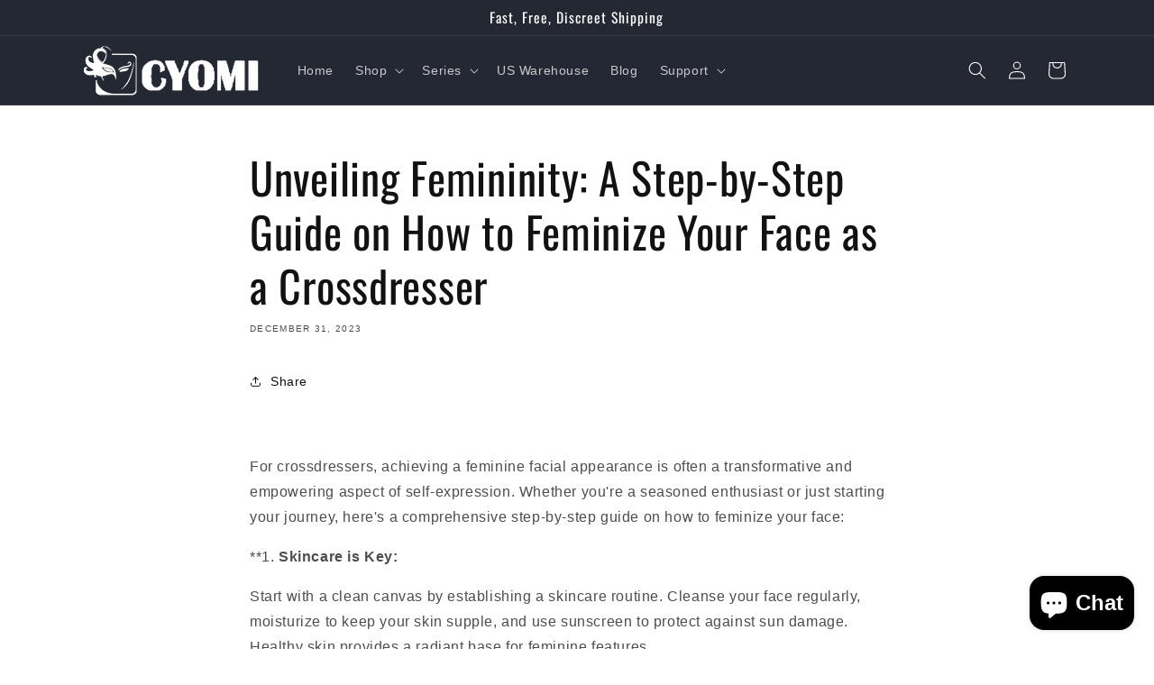

--- FILE ---
content_type: application/x-javascript; charset=utf-8
request_url: https://bundler.nice-team.net/app/shop/status/cyomicrossdress.myshopify.com.js?1769079815
body_size: 63
content:
var bundler_settings_updated='1768812771c';